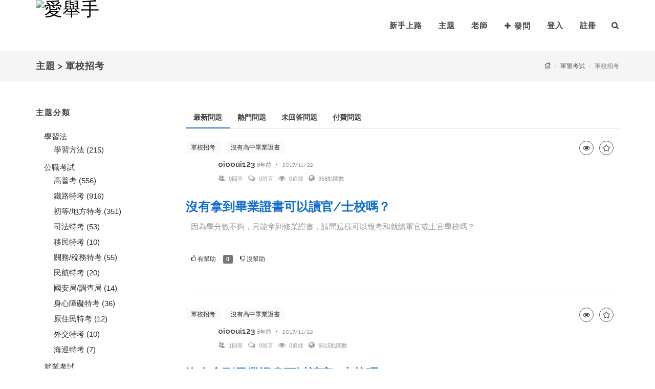

--- FILE ---
content_type: text/html; charset=utf-8
request_url: https://www.i-qahand.com/topic/00063
body_size: 33522
content:

<!DOCTYPE html>
<html lang="zh-tw" prefix="og: http://ogp.me/ns#">
<head>
    <meta http-equiv="Content-Type" content="text/html; charset=utf-8" />
    <meta name="viewport" content="width=device-width, initial-scale=1, maximum-scale=1" />
    <meta name="author" content="愛舉手">
    <meta name="copyright" content="愛舉手">
    <meta name="keywords">
    <meta name="description" content="軍校招考問題討論。在愛舉手除了可以免費獲得群眾智慧的知識外，並引進專家付費服務為考生解決難度更高的問題需求。匯集大量專業知識，提供優質的考試資訊諮詢服務。">
    <meta itemprop="name">
    <meta itemprop="image" content="https://www.i-qahand.com/images/logo1.png">
    <meta itemprop="description" content="軍校招考問題討論。在愛舉手除了可以免費獲得群眾智慧的知識外，並引進專家付費服務為考生解決難度更高的問題需求。匯集大量專業知識，提供優質的考試資訊諮詢服務。">
    <meta property="og:title">
    <meta property="og:url">
    <meta property="og:image" content="https://www.i-qahand.com/images/logo1.png">
    <meta property="og:image:secure_url" content="https://www.i-qahand.com/images/logo1.png" />
    <meta property="og:image:type" content="image/png" />
    <meta property="og:image:width" content="175" />
    <meta property="og:image:height" content="100" />
    <meta property="og:description" content="軍校招考問題討論。在愛舉手除了可以免費獲得群眾智慧的知識外，並引進專家付費服務為考生解決難度更高的問題需求。匯集大量專業知識，提供優質的考試資訊諮詢服務。">

    <title>軍校招考相關問題-愛舉手</title>
    <link rel="shortcut icon" href="/images/qahand_icon.png" type="image/x-icon" />
    <link href="https://fonts.googleapis.com/css?family=Lato:300,400,400italic,600,700|Raleway:300,400,500,600,700|Crete+Round:400italic" rel="stylesheet" type="text/css" />
    <link rel="stylesheet" href="/css/material-design-iconic-font/css/material-design-iconic-font.min.css">
    <link rel="stylesheet" href="/css/bootstrap.css" type="text/css" />
    <link href="/style?v=CZySJpZTR5-UiOpkYE4Af0bI8Nh45_6rekXTvZ7r8xw1" rel="stylesheet"/>

    <link rel="stylesheet" href="/css/dark.css" type="text/css" />
    <link rel="stylesheet" href="/css/font-icons.css" type="text/css" />
    <link rel="stylesheet" href="/css/animate.css" type="text/css" />
    <link rel="stylesheet" href="/css/magnific-popup.css" type="text/css" />
    <link rel="stylesheet" href="/css/responsive.css" type="text/css" />
    <link rel="stylesheet" href="/css/sweetalert.css" type="text/css" />


    <script type="text/javascript" src="/js/jquery.js"></script>
    <script type="text/javascript" src="/js/plugins.js"></script>
    <script type="text/javascript" src="/js/sweetalert.min.js"></script>

    <link href="/Content/myStyle?v=76Aap0IhCBK4GlGcVLKGu3w9mseOPNSy-mV2nkRrq8I1" rel="stylesheet"/>

    <script>
        $(function () {
            if ($('#loginStatus').val() != "logout" && localStorage.getItem('tokenKey') == null) {
                $.ajax({
                    type: 'GET',
                    url: '/member/logout'
                });
            }

            //通知
            $('#notify').html(notify_content());
            $('#top-cart-trigger').click(function () {
                if ($(this).parent().prop('class') == "") {
                    $('.ignore').each(function () {
                        var _this = $(this);
                        if(_this.attr('data-read') == "False"){
                            $.ajax({
                                type: "PUT",
                                url: $('#notify').attr('data-apiurl') + _this.attr('data-id'),
                                headers: { 'Authorization': 'Bearer ' + localStorage.getItem('tokenKey') },
                                success: function (e) {
                                    if (parseInt(e) == 0) {
                                        $('#top-cart-trigger').html('<i class="icon-bell"></i>');
                                    }
                                    else {
                                        $('#top-cart-trigger').html('<i class="icon-bell"></i><span>' + e + '</span>').addClass('shake');
                                    }
                                    _this.attr('data-read', 'True');
                                }
                            });
                        }
                    });
                }
            });

            if ($('#loginStatus').val() == "logout") {
                localStorage.removeItem('tokenKey');
            }
            $('#logout').click(function () {
                localStorage.removeItem('tokenKey');
            });
        })
        var notify_content = function () {
            var str = '';
            if ($('#loginStatus').val() != "logout") {
                $.ajax({
                    type: "GET",
                    url: $('#notify').attr('data-url'),
                    async: false,
                    success: function (e) {
                        var count = $(e).filter('input[type=hidden]').val();
                        if (parseInt(count) == 0) {
                            $('#top-cart-trigger').html('<i class="icon-bell"></i>');
                        }
                        else {
                            $('#top-cart-trigger').html('<i class="icon-bell"></i><span>' + count + '</span>').addClass('shake');
                        }
                        str = e;
                    }
                });
            }
            return str;
        };
    </script>
</head>
<body class="stretched no-transition">
    <div id="wrapper" class="clearfix">
        
        <header id="header" class="transparent-header" data-sticky-class="not-dark">
            <div id="header-wrap">
                <div class="container clearfix">
                    <div id="primary-menu-trigger">
                        <i class="icon-reorder"></i>
                    </div>
                    <div id="logo">
                        <a href="/" class="standard-logo" data-dark-logo="~/images/logo2mini.png">
                            <img src="/images/logo1mini.png" alt="愛舉手">
                        </a>
                        <a href="/" class="retina-logo" data-dark-logo="~/images/logo2.png">
                            <img src="/images/logo1.png" alt="愛舉手">
                        </a>
                    </div>
                    <nav id="primary-menu">
                        <ul>
                            
                            <li><a href="https://www.i-qahand.com/files/service/newGuide/1-1.html" target="_blank">新手上路</a></li>
                            <li class="hidden-sm hidden-xs"><a href="/topic">主題</a></li>
                            <li class="sub-menu hidden-lg hidden-md">
                                <a href="#" class="sf-with-ul">主題</a>
                                
    <ul>
            <li>
                <a href="/topic">全部主題</a>
            </li>
                    <li>
                <a><div>學習法</div></a>
                
<ul>
        <li>
                <a href="/topic/00001">學習方法 (215)</a>
        </li>
</ul>

            </li>
            <li>
                <a><div>公職考試</div></a>
                
<ul>
        <li>
                <a href="/topic/00007">高普考 (556)</a>
        </li>
        <li>
                <a href="/topic/00008">鐵路特考 (916)</a>
        </li>
        <li>
                <a href="/topic/00009">初等/地方特考 (351)</a>
        </li>
        <li>
                <a href="/topic/00010">司法特考 (53)</a>
        </li>
        <li>
                <a href="/topic/00011">移民特考 (10)</a>
        </li>
        <li>
                <a href="/topic/00012">關務/稅務特考 (55)</a>
        </li>
        <li>
                <a href="/topic/00013">民航特考 (20)</a>
        </li>
        <li>
                <a href="/topic/00014">國安局/調查局 (14)</a>
        </li>
        <li>
                <a href="/topic/00015">身心障礙特考 (36)</a>
        </li>
        <li>
                <a href="/topic/00016">原住民特考 (12)</a>
        </li>
        <li>
                <a href="/topic/00056">外交特考 (10)</a>
        </li>
        <li>
                <a href="/topic/00059">海巡特考 (7)</a>
        </li>
</ul>

            </li>
            <li>
                <a><div>就業考試</div></a>
                
<ul>
        <li>
                <a href="/topic/00017">中華郵政 (1440)</a>
        </li>
        <li>
                <a href="/topic/00018">捷運公司 (146)</a>
        </li>
        <li>
                <a href="/topic/00019">銀行考試 (240)</a>
        </li>
        <li>
                <a href="/topic/00020">農漁會 (58)</a>
        </li>
        <li>
                <a href="/topic/00021">國營事業 (213)</a>
        </li>
        <li>
                <a href="/topic/00022">中華電信 (84)</a>
        </li>
        <li>
                <a href="/topic/00023">台電公司 (157)</a>
        </li>
        <li>
                <a href="/topic/00024">臺灣菸酒 (162)</a>
        </li>
        <li>
                <a href="/topic/00025">中油公司 (180)</a>
        </li>
        <li>
                <a href="/topic/00026">自來水公司 (100)</a>
        </li>
        <li>
                <a href="/topic/00027">中鋼/中鋁/中龍鋼/中碳 (67)</a>
        </li>
        <li>
                <a href="/topic/00055">農田水利會 (75)</a>
        </li>
        <li>
                <a href="/topic/00060">漢翔航空 (31)</a>
        </li>
        <li>
                <a href="/topic/00062">臺灣港務公司 (35)</a>
        </li>
        <li>
                <a href="/topic/00066">台糖公司 (27)</a>
        </li>
        <li>
                <a href="/topic/00070">其他 (106)</a>
        </li>
</ul>

            </li>
            <li>
                <a><div>金融證照</div></a>
                
<ul>
        <li>
                <a href="/topic/00036">期貨/證券 (57)</a>
        </li>
        <li>
                <a href="/topic/00037">投信投顧/信託 (13)</a>
        </li>
        <li>
                <a href="/topic/00038">理財規劃 (25)</a>
        </li>
        <li>
                <a href="/topic/00039">內控 (4)</a>
        </li>
        <li>
                <a href="/topic/00040">授信/外匯 (6)</a>
        </li>
        <li>
                <a href="/topic/00041">債券/票券 (1)</a>
        </li>
        <li>
                <a href="/topic/00064">股務人員 (1)</a>
        </li>
</ul>

            </li>
            <li>
                <a><div>專技/技術證照</div></a>
                
<ul>
        <li>
                <a href="/topic/00028">導遊領隊 (45)</a>
        </li>
        <li>
                <a href="/topic/00029">記帳士 (7)</a>
        </li>
        <li>
                <a href="/topic/00030">不動產經紀人 (13)</a>
        </li>
        <li>
                <a href="/topic/00031">地政士 (7)</a>
        </li>
        <li>
                <a href="/topic/00032">消防設備人員 (4)</a>
        </li>
        <li>
                <a href="/topic/00033">報關人員 (5)</a>
        </li>
        <li>
                <a href="/topic/00035">技術士檢定 (35)</a>
        </li>
        <li>
                <a href="/topic/00057">社工師 (5)</a>
        </li>
        <li>
                <a href="/topic/00061">食品技師 (6)</a>
        </li>
        <li>
                <a href="/topic/00067">人身保險業務員 (5)</a>
        </li>
</ul>

            </li>
            <li>
                <a><div>軍警考試</div></a>
                
<ul>
        <li>
                <a href="/topic/00042">一般警察/警察特考 (101)</a>
        </li>
        <li>
                <a href="/topic/00043">警專/警大 (33)</a>
        </li>
        <li>
                <a href="/topic/00044">軍士官/預官 (9)</a>
        </li>
        <li>
                <a href="/topic/00063">軍校招考 (12)</a>
        </li>
</ul>

            </li>
            <li>
                <a><div>升學考試</div></a>
                
<ul>
        <li>
                <a href="/topic/00002">升高中 (11)</a>
        </li>
        <li>
                <a href="/topic/00003">升大學/轉學考 (34)</a>
        </li>
        <li>
                <a href="/topic/00004">升科大四技 (5)</a>
        </li>
        <li>
                <a href="/topic/00005">研究所 (6)</a>
        </li>
</ul>

            </li>
            <li>
                <a><div>國貿類</div></a>
                
<ul>
        <li>
                <a href="/topic/00068">國貿大會考 (3)</a>
        </li>
        <li>
                <a href="/topic/00069">專責報關人員 (0)</a>
        </li>
</ul>

            </li>
            <li>
                <a><div>教育師資</div></a>
                
<ul>
        <li>
                <a href="/topic/00045">公幼教保人員 (8)</a>
        </li>
        <li>
                <a href="/topic/00046">公幼教師甄選 (2)</a>
        </li>
        <li>
                <a href="/topic/00047">教師甄試 (14)</a>
        </li>
</ul>

            </li>
            <li>
                <a><div>語言檢定</div></a>
                
<ul>
        <li>
                <a href="/topic/00048">全民英檢 (5)</a>
        </li>
        <li>
                <a href="/topic/00052">TOEIC多益 (5)</a>
        </li>
</ul>

            </li>
            <li>
                <a><div>資訊平台</div></a>
                
<ul>
        <li>
                <a href="/topic/00071">就業資訊 (8)</a>
        </li>
        <li>
                <a href="/topic/00072">金融議題 (1)</a>
        </li>
</ul>

            </li>
            <li>
                <a><div>鼎文學員專區</div></a>
                
<ul>
        <li>
                <a href="/topic/00076">密集班 (0)</a>
        </li>
        <li>
                <a href="/topic/00077">一般班 (0)</a>
        </li>
</ul>

            </li>
            <li>
                <a><div>其他</div></a>
                
<ul>
        <li>
                <a href="/topic/00054">其他 (3639)</a>
        </li>
</ul>

            </li>
    </ul>

                            </li>
                            <li><a href="/findteacher">老師</a></li>
                            <li>
                                <a href="/Questions/ask"><i class="icon-plus"></i>發問</a>
                            </li>
                                <li><a href="/member/login?ReturnUrl=%2Ftopic%2F00063">登入</a></li>
                                <li><a href="/member/registered">註冊</a></li>
                        </ul>
                        <div id="top-search">
                            <a href="#" id="top-search-trigger"><i class="icon-search3"></i><i class="icon-line-cross"></i></a>
<form action="/search" method="get">                                <input type="text" name="s" class="form-control typeahead" placeholder="今天想找什麼? ...">
                                <input type="submit" value="search" id="searchLayout" class="hide01" />
</form>                        </div>

                    </nav>
                </div>
            </div>
        </header>

        


<script>
    (function (i, s, o, g, r, a, m) {
        i['GoogleAnalyticsObject'] = r; i[r] = i[r] || function () {
            (i[r].q = i[r].q || []).push(arguments)
        }, i[r].l = 1 * new Date(); a = s.createElement(o),
        m = s.getElementsByTagName(o)[0]; a.async = 1; a.src = g; m.parentNode.insertBefore(a, m)
    })(window, document, 'script', '//www.google-analytics.com/analytics.js', 'ga');

    ga('create', 'UA-65623186-2', 'auto');
    ga('require', 'linkid', 'linkid.js');
    ga('require', 'displayfeatures');
    ga('send', 'pageview', '找主題/軍校招考');

</script>

<input type="hidden" id="InitAutoLoad" value="new" />
<section id="page-title" class="page-title-mini">
    <div class="container clearfix">
        <h1>主題 &gt; 軍校招考</h1>

        <ol class="breadcrumb">
            <li><a href="/"><i class="icon-home"></i></a></li>
            <li>軍警考試</li>
            <li class="active">軍校招考</li>
        </ol>
    </div>
</section>

<input type="hidden" id="old"/>
<section id="content">
    <div class="content-wrap nopadding">
        <div class="section notopborder nomargin nopadding ">
            <div class="container nomargin nopadding clearfix">
            </div>
        </div>
        <div class="container topmargin bottommargin clearfix">
            <div class="row clearfix">
                
                <div class="col-md-3 nobottommargin clearfix hidden-sm hidden-xs">
                    <div class="widget widget_links clearfix">
                        <h4>主題分類</h4>
                        
    <ul>
                    <li>
                <a><div>學習法</div></a>
                
<ul>
        <li>
                <a href="/topic/00001">學習方法 (215)</a>
        </li>
</ul>

            </li>
            <li>
                <a><div>公職考試</div></a>
                
<ul>
        <li>
                <a href="/topic/00007">高普考 (556)</a>
        </li>
        <li>
                <a href="/topic/00008">鐵路特考 (916)</a>
        </li>
        <li>
                <a href="/topic/00009">初等/地方特考 (351)</a>
        </li>
        <li>
                <a href="/topic/00010">司法特考 (53)</a>
        </li>
        <li>
                <a href="/topic/00011">移民特考 (10)</a>
        </li>
        <li>
                <a href="/topic/00012">關務/稅務特考 (55)</a>
        </li>
        <li>
                <a href="/topic/00013">民航特考 (20)</a>
        </li>
        <li>
                <a href="/topic/00014">國安局/調查局 (14)</a>
        </li>
        <li>
                <a href="/topic/00015">身心障礙特考 (36)</a>
        </li>
        <li>
                <a href="/topic/00016">原住民特考 (12)</a>
        </li>
        <li>
                <a href="/topic/00056">外交特考 (10)</a>
        </li>
        <li>
                <a href="/topic/00059">海巡特考 (7)</a>
        </li>
</ul>

            </li>
            <li>
                <a><div>就業考試</div></a>
                
<ul>
        <li>
                <a href="/topic/00017">中華郵政 (1440)</a>
        </li>
        <li>
                <a href="/topic/00018">捷運公司 (146)</a>
        </li>
        <li>
                <a href="/topic/00019">銀行考試 (240)</a>
        </li>
        <li>
                <a href="/topic/00020">農漁會 (58)</a>
        </li>
        <li>
                <a href="/topic/00021">國營事業 (213)</a>
        </li>
        <li>
                <a href="/topic/00022">中華電信 (84)</a>
        </li>
        <li>
                <a href="/topic/00023">台電公司 (157)</a>
        </li>
        <li>
                <a href="/topic/00024">臺灣菸酒 (162)</a>
        </li>
        <li>
                <a href="/topic/00025">中油公司 (180)</a>
        </li>
        <li>
                <a href="/topic/00026">自來水公司 (100)</a>
        </li>
        <li>
                <a href="/topic/00027">中鋼/中鋁/中龍鋼/中碳 (67)</a>
        </li>
        <li>
                <a href="/topic/00055">農田水利會 (75)</a>
        </li>
        <li>
                <a href="/topic/00060">漢翔航空 (31)</a>
        </li>
        <li>
                <a href="/topic/00062">臺灣港務公司 (35)</a>
        </li>
        <li>
                <a href="/topic/00066">台糖公司 (27)</a>
        </li>
        <li>
                <a href="/topic/00070">其他 (106)</a>
        </li>
</ul>

            </li>
            <li>
                <a><div>金融證照</div></a>
                
<ul>
        <li>
                <a href="/topic/00036">期貨/證券 (57)</a>
        </li>
        <li>
                <a href="/topic/00037">投信投顧/信託 (13)</a>
        </li>
        <li>
                <a href="/topic/00038">理財規劃 (25)</a>
        </li>
        <li>
                <a href="/topic/00039">內控 (4)</a>
        </li>
        <li>
                <a href="/topic/00040">授信/外匯 (6)</a>
        </li>
        <li>
                <a href="/topic/00041">債券/票券 (1)</a>
        </li>
        <li>
                <a href="/topic/00064">股務人員 (1)</a>
        </li>
</ul>

            </li>
            <li>
                <a><div>專技/技術證照</div></a>
                
<ul>
        <li>
                <a href="/topic/00028">導遊領隊 (45)</a>
        </li>
        <li>
                <a href="/topic/00029">記帳士 (7)</a>
        </li>
        <li>
                <a href="/topic/00030">不動產經紀人 (13)</a>
        </li>
        <li>
                <a href="/topic/00031">地政士 (7)</a>
        </li>
        <li>
                <a href="/topic/00032">消防設備人員 (4)</a>
        </li>
        <li>
                <a href="/topic/00033">報關人員 (5)</a>
        </li>
        <li>
                <a href="/topic/00035">技術士檢定 (35)</a>
        </li>
        <li>
                <a href="/topic/00057">社工師 (5)</a>
        </li>
        <li>
                <a href="/topic/00061">食品技師 (6)</a>
        </li>
        <li>
                <a href="/topic/00067">人身保險業務員 (5)</a>
        </li>
</ul>

            </li>
            <li>
                <a><div>軍警考試</div></a>
                
<ul>
        <li>
                <a href="/topic/00042">一般警察/警察特考 (101)</a>
        </li>
        <li>
                <a href="/topic/00043">警專/警大 (33)</a>
        </li>
        <li>
                <a href="/topic/00044">軍士官/預官 (9)</a>
        </li>
        <li>
                <a href="/topic/00063">軍校招考 (12)</a>
        </li>
</ul>

            </li>
            <li>
                <a><div>升學考試</div></a>
                
<ul>
        <li>
                <a href="/topic/00002">升高中 (11)</a>
        </li>
        <li>
                <a href="/topic/00003">升大學/轉學考 (34)</a>
        </li>
        <li>
                <a href="/topic/00004">升科大四技 (5)</a>
        </li>
        <li>
                <a href="/topic/00005">研究所 (6)</a>
        </li>
</ul>

            </li>
            <li>
                <a><div>國貿類</div></a>
                
<ul>
        <li>
                <a href="/topic/00068">國貿大會考 (3)</a>
        </li>
        <li>
                <a href="/topic/00069">專責報關人員 (0)</a>
        </li>
</ul>

            </li>
            <li>
                <a><div>教育師資</div></a>
                
<ul>
        <li>
                <a href="/topic/00045">公幼教保人員 (8)</a>
        </li>
        <li>
                <a href="/topic/00046">公幼教師甄選 (2)</a>
        </li>
        <li>
                <a href="/topic/00047">教師甄試 (14)</a>
        </li>
</ul>

            </li>
            <li>
                <a><div>語言檢定</div></a>
                
<ul>
        <li>
                <a href="/topic/00048">全民英檢 (5)</a>
        </li>
        <li>
                <a href="/topic/00052">TOEIC多益 (5)</a>
        </li>
</ul>

            </li>
            <li>
                <a><div>資訊平台</div></a>
                
<ul>
        <li>
                <a href="/topic/00071">就業資訊 (8)</a>
        </li>
        <li>
                <a href="/topic/00072">金融議題 (1)</a>
        </li>
</ul>

            </li>
            <li>
                <a><div>鼎文學員專區</div></a>
                
<ul>
        <li>
                <a href="/topic/00076">密集班 (0)</a>
        </li>
        <li>
                <a href="/topic/00077">一般班 (0)</a>
        </li>
</ul>

            </li>
            <li>
                <a><div>其他</div></a>
                
<ul>
        <li>
                <a href="/topic/00054">其他 (3639)</a>
        </li>
</ul>

            </li>
    </ul>
                        
                    </div>
                </div>

                
                <div class="col-md-9 nobottommargin clearfix">
                    <div class="widget clearfix">
                        <div class="tabs tabs-bb nobottommargin clearfix ui-tabs ui-widget ui-widget-content ui-corner-all" id="sidebar-tabs">
                            <ul class="tab-nav clearfix ui-tabs-nav ui-helper-reset ui-helper-clearfix ui-widget-header ui-corner-all" role="tablist">
                                <li class="ui-state-default ui-corner-top ui-tabs-active ui-state-active" role="tab" tabindex="0" aria-controls="tabs-1" aria-labelledby="ui-id-1" aria-selected="true">
                                    <a href="#tabs-1" class="ui-tabs-anchor" role="presentation" tabindex="-1" id="ui-id-1">最新問題</a>
                                </li>
                                <li class="ui-state-default ui-corner-top" role="tab" tabindex="-1" aria-controls="tabs-2" aria-labelledby="ui-id-2" aria-selected="false">
                                    <a href="#tabs-2" class="ui-tabs-anchor" role="presentation" tabindex="-1" id="ui-id-2">熱門問題</a>
                                </li>
                                <li class="ui-state-default ui-corner-top" role="tab" tabindex="-1" aria-controls="tabs-4" aria-labelledby="ui-id-4" aria-selected="false">
                                    <a href="#tabs-4" class="ui-tabs-anchor" role="presentation" tabindex="-1" id="ui-id-4">未回答問題</a>
                                </li>
                                <li class="ui-state-default ui-corner-top" role="tab" tabindex="-1" aria-controls="tabs-3" aria-labelledby="ui-id-3" aria-selected="false">
                                    <a href="#tabs-3" class="ui-tabs-anchor" role="presentation" tabindex="-1" id="ui-id-3">付費問題</a>
                                </li>
                                <li id="EssayTab" class="ui-state-default ui-corner-top" role="tab" tabindex="-1" aria-controls="tabs-6" aria-labelledby="ui-id-6" aria-selected="false">
                                    <a href="#tabs-6" class="ui-tabs-anchor" role="presentation" tabindex="-1" id="ui-id-6">申論學堂</a>
                                </li>
                                <li id="Article" class="ui-state-default ui-corner-top" role="tab" tabindex="-1" aria-controls="tabs-7" aria-labelledby="ui-id-7" aria-selected="false">
                                    <a href="#tabs-7" class="ui-tabs-anchor" role="presentation" tabindex="-1" id="ui-id-7">專欄</a>
                                </li>
                            </ul>

                            <script>
                                $(function () {
                                    $.ajax({
                                        type: 'GET',
                                        url: $('#Q_container').attr('data-url'),
                                        success: function (e) {
                                            $('#Q_container').html(e);
                                        }
                                    });
                                });
                            </script>
                            <div class="tab-container" id="Q_container" data-url="/default/_indexquestions/00063">
                                <div><img src="/images/loading.gif" /></div>
                            </div>

                    </div>
                </div>
            </div>
        </div>
</div>
</section>



        
        <div class="clearfix">
            <div class="col-md-3 nobottommargin hidden-sm hidden-xs clearfix"></div>
            <div class="col-md-9 nobottommargin clearfix">
                <div id="fb-root"></div>
                <script>
                    (function (d, s, id) {
                        var js, fjs = d.getElementsByTagName(s)[0];
                        if (d.getElementById(id)) return;
                        js = d.createElement(s); js.id = id;
                        js.src = "//connect.facebook.net/zh_TW/sdk.js#xfbml=1&version=v2.4";
                        fjs.parentNode.insertBefore(js, fjs);
                    }(document, 'script', 'facebook-jssdk'));</script>
                <div class="fb-page" data-href="https://www.facebook.com/iqahand" data-width="500" data-small-header="true" data-adapt-container-width="false" data-hide-cover="false" data-show-facepile="true" data-show-posts="false"><div class="fb-xfbml-parse-ignore"><blockquote cite="https://www.facebook.com/iqahand"><a href="https://www.facebook.com/iqahand">愛舉手問答平台</a></blockquote></div></div>
            </div>
        </div>

        
        <footer id="footer" class="dark">
            <div class="container">
                <div class="footer-widgets-wrap clearfix " style="padding-top:20px;padding-bottom:10px;">
                    <div class="col-md-3 padding-sm hidden-sm hidden-xs">
                        <div class="widget clearfix">
                            <img src="/images/logo2mini.png" alt="愛舉手" class="footer-logo nopadding nomargin" style="width:120px;">
                        </div>
                    </div>

                    <div class="col-md-2 col-xs-6 ">
                        <div class="widget widget_links clearfix">
                            <ul style="">
                                <li><a href="/eula">服務條款</a></li>
                                <li><a href="/privacy">隱私權政策</a></li>
                            </ul>
                        </div>
                    </div>

                    <div class="col-md-2 col-xs-6">
                        <div class="widget widget_links clearfix">
                            <ul style="">
                                <li><a href="/service">客服中心</a></li>
                                <li><a href="/about">關於我們</a></li>
                            </ul>
                        </div>
                    </div>
                    <div class="col-md-5 col-xs-12 center clearfix">
                        <div class="widget widget_links clearfix">
                            <a href="https://play.google.com/store/apps/details?id=com.iqahand" target="_blank">
                                <img src="/images/googleplay.png" style="width:140px;" alt="google play" />
                            </a>
                            <a href="https://itunes.apple.com/tw/app/ai-ju-shou-kao-shi-wen-da/id1054871191?l=zh&amp;amp;ls=1&amp;amp;mt=8" target="_blank">
                                <img src="/images/appstore.png" style="width:140px;" alt="app store" />
                            </a>
                        </div>
                    </div>
                </div>
            </div>

            <div id="copyrights" style="padding:10px;">
                <div class="container center clearfix">
                    <div class="col-md-12 center">
                        &copy; 2015 愛舉手版權所有
                    </div>
                    <div>
                        <i class="icon-phone"></i> <a href="/service/contact" style="color:#CCC;">聯絡我們</a>
                        <span class="middot">&middot;</span>
                        <i class="icon-envelope"></i> qa@i-qahand.com
                    </div>
                </div>
            </div>
        </footer>

    </div>
    <div id="gotoTop" class="icon-angle-up"></div>
    <script type="text/javascript" src="/js/functions.js"></script>
    

    <script src="/Scripts/typehead.bundle.js"></script>
    <script src="/Scripts/myTypeahead.js"></script>
    <div id="AntiForgeryToken"><input name="__RequestVerificationToken" type="hidden" value="d2jFritI1nu1bfZh7zFV_LQ2gMW1sMiROvjpRrUFfKpW_2Ci4SwX3Fd9_WxGXxkLIwqOEQKBadjHOZWCCyNZCGw1zSkbQVlufHyAkimZxqY1" /></div>
    <input type="hidden" id="loginStatus" value="logout" />
</body>

</html>



--- FILE ---
content_type: text/html; charset=utf-8
request_url: https://www.i-qahand.com/default/_indexquestions/00063
body_size: 58656
content:

<script>
    $(function () {
        $('[data-toggle="tooltip"]').tooltip();

        var p1 = 2, p2 = 2, p3 = 2, p4 = 2;
        var loadFinish = true;
        $('body').on('click', '.MoreItems', function () {
            if (loadFinish) {
                loadFinish = false;
                var _this = $(this);
                $('<img src="/images/loading-more.gif"/>').appendTo(_this);
                var p;
                switch (_this.attr('data-id')) {
                    case 'new':
                        p = p1;
                        break;
                    case 'hot':
                        p = p2;
                        break;
                    case 'pay':
                        p = p3
                        break;
                    case 'noanswer':
                        p = p4
                        break;
                }
                $.ajax({
                    type: 'GET',
                    url: _this.attr('data-url'),
                    data: 'p=' + p,
                    success: function (e) {
                        _this.prev().append(e);
                        _this.find('img').remove();

                        switch (_this.attr('data-id')) {
                            case 'new':
                                p1++;
                                break;
                            case 'hot':
                                p2++;
                                break;
                            case 'pay':
                                p3++;
                                break;
                            case 'noanswer':
                                p4++;
                                break;
                        }
                        loadFinish = true;
                        if (parseInt($(e).filter('#PageCount').val()) < 10) {
                            _this.hide();
                        }
                    }
                });
            }
        });
    });
</script>

<div class="tab-content clearfix ui-tabs-panel ui-widget-content ui-corner-bottom" id="tabs-1" aria-labelledby="ui-id-1" role="tabpanel" aria-expanded="true" aria-hidden="false"
      > 
    <div id="IndexNew">
    <div class="spost clearfix bottommargin-sm NewQ">
        <div class="row clearfix">
            <div class="col-md-12 clearfix">
                <div class="pull-right">
                                        <i class="i-bordered i-circled i-small icon-eye-open TraceQuestion" data-id="2017112200003" data-toggle="tooltip" data-placement="bottom" data-original-title="追蹤此問題"></i>
                    <i class="i-bordered i-circled i-small icon-star AddBookmark" data-id="2017112200003" data-toggle="tooltip" data-placement="bottom" data-original-title="加入書籤"></i>
                </div>
                <ul style="list-style:none;">
                    <li class="fleft marginT01">
                        <a href="/topic/00063" class="btn-sm btn-default button-white">軍校招考</a>
                    </li>

                        <li class="fleft marginT01 marginL01">
                            <a href="/search?s=%E6%B2%92%E6%9C%89%E9%AB%98%E4%B8%AD%E7%95%A2%E6%A5%AD%E8%AD%89%E6%9B%B8" class="btn-sm btn-default button-white">沒有高中畢業證書</a>
                        </li>
                </ul>
            </div>
            <div class="col-md-12 clearfix">
                <div class="entry-image">
                        <a href="/member/public/100000000032018" class="nobg">
                            <img class="img-circle" src="https://www.i-qahand.com/images/face5.jpg" alt="">
                        </a>
                </div>
                <div class="entry-c">
                    <div class="entry-title">
                        <h4>
                                <a href="/member/public/100000000032018">oiooui123</a>
                            <small>8年前</small>
                                <span class="middot">·</span>
                                    <small>2017/11/22</small>
                        </h4>
                        <ul class="entry-meta">
                            <li>
                                <i class="icon-users"></i>
                                <small>0回答</small>
                            </li>
                            <li>
                                <i class="icon-comments-alt"></i>
                                <small>0留言</small>
                            </li>
                            <li>
                                <i class="icon-eye-open"></i>
                                <small>0追蹤</small>
                            </li>
                            <li>
                                <i class="icon-globe"></i>
                                <small>958點閱數</small>
                            </li>
                        </ul>
                    </div>
                </div>

                <div class="topmargin-sm clearfix">
                    <h3 class="nomargin"><a href="/Questions/2017112200003">沒有拿到畢業證書可以讀官/士校嗎？</a></h3>
                    <div style="color:#999; font-size:11pt; margin:10px;">
                        因為學分數不夠，只能拿到修業證書，請問這樣可以報考和就讀軍官或士官學校嗎？
                    </div>
                </div>
                <div class="widget-links topmargin-sm">

                    <a class="btn-sm btn-default  like" data-id="2017112200003" data-url="/api/qlike/" data-like="true" data-islike="False" data-toggle="tooltip" data-placement="bottom" data-original-title=""><i class="i-small icon-thumbs-up"></i> 有幫助</a>
                    <span class="label label-default likegrade">0</span>
                    <a class="btn-sm btn-default   like" data-id="2017112200003" data-url="/api/qlike/" data-like="false" data-islike="False" data-toggle="tooltip" data-placement="bottom" data-original-title=""><i class="i-small icon-thumbs-down"></i> 沒幫助</a>
                    
                </div>
                <div class="leftmargin topmargin-sm widget widget-links">                    
                    

<ul class="nomargin">
</ul>

                </div>
                <script>
                    $(function () {
                        $('body').on('click', '.showMoreMsg', function () {
                            var _this = $(this);
                            $.ajax({
                                type: 'GET',
                                url: _this.attr('data-url'),
                                success: function (e) {
                                    _this.parent().html(e);
                                }
                            });
                        });
                    });
                </script>
            </div>
        </div>
    </div>
    <div class="spost clearfix bottommargin-sm NewQ">
        <div class="row clearfix">
            <div class="col-md-12 clearfix">
                <div class="pull-right">
                                        <i class="i-bordered i-circled i-small icon-eye-open TraceQuestion" data-id="2017112200002" data-toggle="tooltip" data-placement="bottom" data-original-title="追蹤此問題"></i>
                    <i class="i-bordered i-circled i-small icon-star AddBookmark" data-id="2017112200002" data-toggle="tooltip" data-placement="bottom" data-original-title="加入書籤"></i>
                </div>
                <ul style="list-style:none;">
                    <li class="fleft marginT01">
                        <a href="/topic/00063" class="btn-sm btn-default button-white">軍校招考</a>
                    </li>

                        <li class="fleft marginT01 marginL01">
                            <a href="/search?s=%E6%B2%92%E6%9C%89%E9%AB%98%E4%B8%AD%E7%95%A2%E6%A5%AD%E8%AD%89%E6%9B%B8" class="btn-sm btn-default button-white">沒有高中畢業證書</a>
                        </li>
                </ul>
            </div>
            <div class="col-md-12 clearfix">
                <div class="entry-image">
                        <a href="/member/public/100000000032018" class="nobg">
                            <img class="img-circle" src="https://www.i-qahand.com/images/face5.jpg" alt="">
                        </a>
                </div>
                <div class="entry-c">
                    <div class="entry-title">
                        <h4>
                                <a href="/member/public/100000000032018">oiooui123</a>
                            <small>8年前</small>
                                <span class="middot">·</span>
                                    <small>2017/11/22</small>
                        </h4>
                        <ul class="entry-meta">
                            <li>
                                <i class="icon-users"></i>
                                <small>1回答</small>
                            </li>
                            <li>
                                <i class="icon-comments-alt"></i>
                                <small>0留言</small>
                            </li>
                            <li>
                                <i class="icon-eye-open"></i>
                                <small>0追蹤</small>
                            </li>
                            <li>
                                <i class="icon-globe"></i>
                                <small>6015點閱數</small>
                            </li>
                        </ul>
                    </div>
                </div>

                <div class="topmargin-sm clearfix">
                    <h3 class="nomargin"><a href="/Questions/2017112200002">沒有拿到畢業證書可以讀官/士校嗎？</a></h3>
                    <div style="color:#999; font-size:11pt; margin:10px;">
                        以士官二專班來說，條件資格如下:招生對象：一般生－年滿17至24歲未役之男女社會青年。軍職生－30歲以下在營志願役士官服滿士官現役1年者。學歷限制：高中、高職學校畢業或具同等學力資格http://r
                    </div>
                </div>
                <div class="widget-links topmargin-sm">

                    <a class="btn-sm btn-default  like" data-id="2017112200002" data-url="/api/qlike/" data-like="true" data-islike="False" data-toggle="tooltip" data-placement="bottom" data-original-title=""><i class="i-small icon-thumbs-up"></i> 有幫助</a>
                    <span class="label label-default likegrade">0</span>
                    <a class="btn-sm btn-default   like" data-id="2017112200002" data-url="/api/qlike/" data-like="false" data-islike="False" data-toggle="tooltip" data-placement="bottom" data-original-title=""><i class="i-small icon-thumbs-down"></i> 沒幫助</a>
                    
                </div>
                <div class="leftmargin topmargin-sm widget widget-links">                    
                    

<ul class="nomargin">
</ul>

                </div>
                <script>
                    $(function () {
                        $('body').on('click', '.showMoreMsg', function () {
                            var _this = $(this);
                            $.ajax({
                                type: 'GET',
                                url: _this.attr('data-url'),
                                success: function (e) {
                                    _this.parent().html(e);
                                }
                            });
                        });
                    });
                </script>
            </div>
        </div>
    </div>
    <div class="spost clearfix bottommargin-sm NewQ">
        <div class="row clearfix">
            <div class="col-md-12 clearfix">
                <div class="pull-right">
                                        <i class="i-bordered i-circled i-small icon-eye-open TraceQuestion" data-id="2017072600001" data-toggle="tooltip" data-placement="bottom" data-original-title="追蹤此問題"></i>
                    <i class="i-bordered i-circled i-small icon-star AddBookmark" data-id="2017072600001" data-toggle="tooltip" data-placement="bottom" data-original-title="加入書籤"></i>
                </div>
                <ul style="list-style:none;">
                    <li class="fleft marginT01">
                        <a href="/topic/00063" class="btn-sm btn-default button-white">軍校招考</a>
                    </li>

                        <li class="fleft marginT01 marginL01">
                            <a href="/search?s=%E9%AB%98%E8%81%B7%E8%80%83%E8%BB%8D%E6%A0%A1" class="btn-sm btn-default button-white">高職考軍校</a>
                        </li>
                </ul>
            </div>
            <div class="col-md-12 clearfix">
                <div class="entry-image">
                        <a href="/member/public/100000000026171" class="nobg">
                            <img class="img-circle" src="https://lh3.googleusercontent.com/-TqLbmNU0jss/AAAAAAAAAAI/AAAAAAAAAFw/408h7RntwP8/photo.jpg?sz=100" alt="">
                        </a>
                </div>
                <div class="entry-c">
                    <div class="entry-title">
                        <h4>
                                <a href="/member/public/100000000026171">皮皮</a>
                            <small>9年前</small>
                                <span class="middot">·</span>
                                    <small>2017/07/26</small>
                        </h4>
                        <ul class="entry-meta">
                            <li>
                                <i class="icon-users"></i>
                                <small>1回答</small>
                            </li>
                            <li>
                                <i class="icon-comments-alt"></i>
                                <small>0留言</small>
                            </li>
                            <li>
                                <i class="icon-eye-open"></i>
                                <small>0追蹤</small>
                            </li>
                            <li>
                                <i class="icon-globe"></i>
                                <small>1614點閱數</small>
                            </li>
                        </ul>
                    </div>
                </div>

                <div class="topmargin-sm clearfix">
                    <h3 class="nomargin"><a href="/Questions/2017072600001">高職生如何考軍校？</a></h3>
                    <div style="color:#999; font-size:11pt; margin:10px;">
                        這邊有各種類型的軍校可以都點看看看妳對哪一種比較有興趣，或是比較適合還有時間可以慢慢想 @@http://rdrc.mnd.gov.tw/rdrc/recruit/RecList.aspx
                    </div>
                </div>
                <div class="widget-links topmargin-sm">

                    <a class="btn-sm btn-default  like" data-id="2017072600001" data-url="/api/qlike/" data-like="true" data-islike="False" data-toggle="tooltip" data-placement="bottom" data-original-title=""><i class="i-small icon-thumbs-up"></i> 有幫助</a>
                    <span class="label label-default likegrade">-1</span>
                    <a class="btn-sm btn-default   like" data-id="2017072600001" data-url="/api/qlike/" data-like="false" data-islike="False" data-toggle="tooltip" data-placement="bottom" data-original-title=""><i class="i-small icon-thumbs-down"></i> 沒幫助</a>
                    
                </div>
                <div class="leftmargin topmargin-sm widget widget-links">                    
                    

<ul class="nomargin">
</ul>

                </div>
                <script>
                    $(function () {
                        $('body').on('click', '.showMoreMsg', function () {
                            var _this = $(this);
                            $.ajax({
                                type: 'GET',
                                url: _this.attr('data-url'),
                                success: function (e) {
                                    _this.parent().html(e);
                                }
                            });
                        });
                    });
                </script>
            </div>
        </div>
    </div>
    <div class="spost clearfix bottommargin-sm NewQ">
        <div class="row clearfix">
            <div class="col-md-12 clearfix">
                <div class="pull-right">
                                        <i class="i-bordered i-circled i-small icon-eye-open TraceQuestion" data-id="2016083000001" data-toggle="tooltip" data-placement="bottom" data-original-title="追蹤此問題"></i>
                    <i class="i-bordered i-circled i-small icon-star AddBookmark" data-id="2016083000001" data-toggle="tooltip" data-placement="bottom" data-original-title="加入書籤"></i>
                </div>
                <ul style="list-style:none;">
                    <li class="fleft marginT01">
                        <a href="/topic/00063" class="btn-sm btn-default button-white">軍校招考</a>
                    </li>

                        <li class="fleft marginT01 marginL01">
                            <a href="/search?s=%E5%9C%8B%E9%98%B2%E5%A4%A7%E5%AD%B8" class="btn-sm btn-default button-white">國防大學</a>
                        </li>
                </ul>
            </div>
            <div class="col-md-12 clearfix">
                <div class="entry-image">
                        <img class="img-circle" src="/images/face5.jpg" />
                </div>
                <div class="entry-c">
                    <div class="entry-title">
                        <h4>
                                <a href="#">匿名</a>
                            <small>10年前</small>
                                <span class="middot">·</span>
                                    <small>2016/08/30</small>
                        </h4>
                        <ul class="entry-meta">
                            <li>
                                <i class="icon-users"></i>
                                <small>1回答</small>
                            </li>
                            <li>
                                <i class="icon-comments-alt"></i>
                                <small>0留言</small>
                            </li>
                            <li>
                                <i class="icon-eye-open"></i>
                                <small>0追蹤</small>
                            </li>
                            <li>
                                <i class="icon-globe"></i>
                                <small>2003點閱數</small>
                            </li>
                        </ul>
                    </div>
                </div>

                <div class="topmargin-sm clearfix">
                    <h3 class="nomargin"><a href="/Questions/2016083000001">請問一下軍校有是只有國防大學嗎？</a></h3>
                    <div style="color:#999; font-size:11pt; margin:10px;">
                        路過, 幫忙回.....網路上看到的, 蠻詳細的, 參考著吧~~高中階段的軍校只有中正預校不收女生你要讀軍校念到高三去考學測或統測報軍校吧你如果想讀三軍官校、國防醫學院、國防大學(管理學院、理工學院
                    </div>
                </div>
                <div class="widget-links topmargin-sm">

                    <a class="btn-sm btn-default  like" data-id="2016083000001" data-url="/api/qlike/" data-like="true" data-islike="False" data-toggle="tooltip" data-placement="bottom" data-original-title=""><i class="i-small icon-thumbs-up"></i> 有幫助</a>
                    <span class="label label-default likegrade">0</span>
                    <a class="btn-sm btn-default   like" data-id="2016083000001" data-url="/api/qlike/" data-like="false" data-islike="False" data-toggle="tooltip" data-placement="bottom" data-original-title=""><i class="i-small icon-thumbs-down"></i> 沒幫助</a>
                    
                </div>
                <div class="leftmargin topmargin-sm widget widget-links">                    
                    

<ul class="nomargin">
</ul>

                </div>
                <script>
                    $(function () {
                        $('body').on('click', '.showMoreMsg', function () {
                            var _this = $(this);
                            $.ajax({
                                type: 'GET',
                                url: _this.attr('data-url'),
                                success: function (e) {
                                    _this.parent().html(e);
                                }
                            });
                        });
                    });
                </script>
            </div>
        </div>
    </div>
    <div class="spost clearfix bottommargin-sm NewQ">
        <div class="row clearfix">
            <div class="col-md-12 clearfix">
                <div class="pull-right">
                                        <i class="i-bordered i-circled i-small icon-eye-open TraceQuestion" data-id="2016062800007" data-toggle="tooltip" data-placement="bottom" data-original-title="追蹤此問題"></i>
                    <i class="i-bordered i-circled i-small icon-star AddBookmark" data-id="2016062800007" data-toggle="tooltip" data-placement="bottom" data-original-title="加入書籤"></i>
                </div>
                <ul style="list-style:none;">
                    <li class="fleft marginT01">
                        <a href="/topic/00063" class="btn-sm btn-default button-white">軍校招考</a>
                    </li>

                        <li class="fleft marginT01 marginL01">
                            <a href="/search?s=%E8%BB%8D%E6%A0%A1" class="btn-sm btn-default button-white">軍校</a>
                        </li>
                </ul>
            </div>
            <div class="col-md-12 clearfix">
                <div class="entry-image">
                        <a href="/member/public/100000000007845" class="nobg">
                            <img class="img-circle" src="https://graph.facebook.com/239039653148074/picture?width=100&amp;height=100" alt="">
                        </a>
                </div>
                <div class="entry-c">
                    <div class="entry-title">
                        <h4>
                                <a href="/member/public/100000000007845">林安</a>
                            <small>10年前</small>
                                <span class="middot">·</span>
                                    <small>2016/06/28</small>
                        </h4>
                        <ul class="entry-meta">
                            <li>
                                <i class="icon-users"></i>
                                <small>1回答</small>
                            </li>
                            <li>
                                <i class="icon-comments-alt"></i>
                                <small>0留言</small>
                            </li>
                            <li>
                                <i class="icon-eye-open"></i>
                                <small>0追蹤</small>
                            </li>
                            <li>
                                <i class="icon-globe"></i>
                                <small>1125點閱數</small>
                            </li>
                        </ul>
                    </div>
                </div>

                <div class="topmargin-sm clearfix">
                    <h3 class="nomargin"><a href="/Questions/2016062800007">請問軍校有分嗎？
</a></h3>
                    <div style="color:#999; font-size:11pt; margin:10px;">
                        這位解釋的很清楚，可以參考囉~https://www.i-qahand.com/Questions/2016061700001
                    </div>
                </div>
                <div class="widget-links topmargin-sm">

                    <a class="btn-sm btn-default  like" data-id="2016062800007" data-url="/api/qlike/" data-like="true" data-islike="False" data-toggle="tooltip" data-placement="bottom" data-original-title=""><i class="i-small icon-thumbs-up"></i> 有幫助</a>
                    <span class="label label-default likegrade">0</span>
                    <a class="btn-sm btn-default   like" data-id="2016062800007" data-url="/api/qlike/" data-like="false" data-islike="False" data-toggle="tooltip" data-placement="bottom" data-original-title=""><i class="i-small icon-thumbs-down"></i> 沒幫助</a>
                    
                </div>
                <div class="leftmargin topmargin-sm widget widget-links">                    
                    

<ul class="nomargin">
</ul>

                </div>
                <script>
                    $(function () {
                        $('body').on('click', '.showMoreMsg', function () {
                            var _this = $(this);
                            $.ajax({
                                type: 'GET',
                                url: _this.attr('data-url'),
                                success: function (e) {
                                    _this.parent().html(e);
                                }
                            });
                        });
                    });
                </script>
            </div>
        </div>
    </div>
    <div class="spost clearfix bottommargin-sm NewQ">
        <div class="row clearfix">
            <div class="col-md-12 clearfix">
                <div class="pull-right">
                        <i class="i-rounded i-small icon-diamond" data-toggle="tooltip" data-placement="bottom" data-original-title="最佳解" style="background-color:#1fcbcd;"></i>
                                        <i class="i-bordered i-circled i-small icon-eye-open TraceQuestion" data-id="2016061700001" data-toggle="tooltip" data-placement="bottom" data-original-title="追蹤此問題"></i>
                    <i class="i-bordered i-circled i-small icon-star AddBookmark" data-id="2016061700001" data-toggle="tooltip" data-placement="bottom" data-original-title="加入書籤"></i>
                </div>
                <ul style="list-style:none;">
                    <li class="fleft marginT01">
                        <a href="/topic/00063" class="btn-sm btn-default button-white">軍校招考</a>
                    </li>

                        <li class="fleft marginT01 marginL01">
                            <a href="/search?s=%E8%BB%8D%E6%A0%A1%E8%80%83%E8%A9%A6" class="btn-sm btn-default button-white">軍校考試</a>
                        </li>
                </ul>
            </div>
            <div class="col-md-12 clearfix">
                <div class="entry-image">
                        <img class="img-circle" src="/images/face5.jpg" />
                </div>
                <div class="entry-c">
                    <div class="entry-title">
                        <h4>
                                <a href="#">匿名</a>
                            <small>10年前</small>
                                <span class="middot">·</span>
                                    <small>2016/06/17</small>
                        </h4>
                        <ul class="entry-meta">
                            <li>
                                <i class="icon-users"></i>
                                <small>1回答</small>
                            </li>
                            <li>
                                <i class="icon-comments-alt"></i>
                                <small>0留言</small>
                            </li>
                            <li>
                                <i class="icon-eye-open"></i>
                                <small>0追蹤</small>
                            </li>
                            <li>
                                <i class="icon-globe"></i>
                                <small>3418點閱數</small>
                            </li>
                        </ul>
                    </div>
                </div>

                <div class="topmargin-sm clearfix">
                    <h3 class="nomargin"><a href="/Questions/2016061700001">目前高二要升高三了，女生考軍校要準備什麼，考試都在考什麼題目</a></h3>
                    <div style="color:#999; font-size:11pt; margin:10px;">
                        有機會，現在可以開始準備參加106年度的軍事學校招考。一、高中(職)應屆畢業生可同時參加「學校推薦」及「個人申請」入學途徑：１、「學校推薦」：公立或已立案之私立高中(職)應屆畢業生(不含中正國防幹部
                    </div>
                </div>
                <div class="widget-links topmargin-sm">

                    <a class="btn-sm btn-default  like" data-id="2016061700001" data-url="/api/qlike/" data-like="true" data-islike="False" data-toggle="tooltip" data-placement="bottom" data-original-title=""><i class="i-small icon-thumbs-up"></i> 有幫助</a>
                    <span class="label label-default likegrade">0</span>
                    <a class="btn-sm btn-default   like" data-id="2016061700001" data-url="/api/qlike/" data-like="false" data-islike="False" data-toggle="tooltip" data-placement="bottom" data-original-title=""><i class="i-small icon-thumbs-down"></i> 沒幫助</a>
                    
                </div>
                <div class="leftmargin topmargin-sm widget widget-links">                    
                    

<ul class="nomargin">
</ul>

                </div>
                <script>
                    $(function () {
                        $('body').on('click', '.showMoreMsg', function () {
                            var _this = $(this);
                            $.ajax({
                                type: 'GET',
                                url: _this.attr('data-url'),
                                success: function (e) {
                                    _this.parent().html(e);
                                }
                            });
                        });
                    });
                </script>
            </div>
        </div>
    </div>
    <div class="spost clearfix bottommargin-sm NewQ">
        <div class="row clearfix">
            <div class="col-md-12 clearfix">
                <div class="pull-right">
                        <i class="i-rounded i-small icon-diamond" data-toggle="tooltip" data-placement="bottom" data-original-title="最佳解" style="background-color:#1fcbcd;"></i>
                                        <i class="i-bordered i-circled i-small icon-eye-open TraceQuestion" data-id="2016052400001" data-toggle="tooltip" data-placement="bottom" data-original-title="追蹤此問題"></i>
                    <i class="i-bordered i-circled i-small icon-star AddBookmark" data-id="2016052400001" data-toggle="tooltip" data-placement="bottom" data-original-title="加入書籤"></i>
                </div>
                <ul style="list-style:none;">
                    <li class="fleft marginT01">
                        <a href="/topic/00063" class="btn-sm btn-default button-white">軍校招考</a>
                    </li>

                        <li class="fleft marginT01 marginL01">
                            <a href="/search?s=%E8%BB%8D%E6%A0%A1" class="btn-sm btn-default button-white">軍校</a>
                        </li>
                </ul>
            </div>
            <div class="col-md-12 clearfix">
                <div class="entry-image">
                        <img class="img-circle" src="/images/face5.jpg" />
                </div>
                <div class="entry-c">
                    <div class="entry-title">
                        <h4>
                                <a href="#">匿名</a>
                            <small>10年前</small>
                                <span class="middot">·</span>
                                    <small>2016/05/24</small>
                        </h4>
                        <ul class="entry-meta">
                            <li>
                                <i class="icon-users"></i>
                                <small>1回答</small>
                            </li>
                            <li>
                                <i class="icon-comments-alt"></i>
                                <small>0留言</small>
                            </li>
                            <li>
                                <i class="icon-eye-open"></i>
                                <small>0追蹤</small>
                            </li>
                            <li>
                                <i class="icon-globe"></i>
                                <small>1316點閱數</small>
                            </li>
                        </ul>
                    </div>
                </div>

                <div class="topmargin-sm clearfix">
                    <h3 class="nomargin"><a href="/Questions/2016052400001">現在是大學生,女生要報考軍校要怎麼準備?</a></h3>
                    <div style="color:#999; font-size:11pt; margin:10px;">
                        未來也是要朝著軍旅方向發展嗎? 查了一下有下列資訊大學儲備軍官訓練團甄選就讀國內公立或教育部立案之私立大學（學院）修業期限為四年之各學系二年級、修業期限為五年之各學系三年級或修業期限為六年之各學系四
                    </div>
                </div>
                <div class="widget-links topmargin-sm">

                    <a class="btn-sm btn-default  like" data-id="2016052400001" data-url="/api/qlike/" data-like="true" data-islike="False" data-toggle="tooltip" data-placement="bottom" data-original-title=""><i class="i-small icon-thumbs-up"></i> 有幫助</a>
                    <span class="label label-default likegrade">0</span>
                    <a class="btn-sm btn-default   like" data-id="2016052400001" data-url="/api/qlike/" data-like="false" data-islike="False" data-toggle="tooltip" data-placement="bottom" data-original-title=""><i class="i-small icon-thumbs-down"></i> 沒幫助</a>
                    
                </div>
                <div class="leftmargin topmargin-sm widget widget-links">                    
                    

<ul class="nomargin">
</ul>

                </div>
                <script>
                    $(function () {
                        $('body').on('click', '.showMoreMsg', function () {
                            var _this = $(this);
                            $.ajax({
                                type: 'GET',
                                url: _this.attr('data-url'),
                                success: function (e) {
                                    _this.parent().html(e);
                                }
                            });
                        });
                    });
                </script>
            </div>
        </div>
    </div>
    <div class="spost clearfix bottommargin-sm NewQ">
        <div class="row clearfix">
            <div class="col-md-12 clearfix">
                <div class="pull-right">
                        <i class="i-rounded i-small icon-diamond" data-toggle="tooltip" data-placement="bottom" data-original-title="最佳解" style="background-color:#1fcbcd;"></i>
                                        <i class="i-bordered i-circled i-small icon-eye-open TraceQuestion" data-id="2016042800001" data-toggle="tooltip" data-placement="bottom" data-original-title="追蹤此問題"></i>
                    <i class="i-bordered i-circled i-small icon-star AddBookmark" data-id="2016042800001" data-toggle="tooltip" data-placement="bottom" data-original-title="加入書籤"></i>
                </div>
                <ul style="list-style:none;">
                    <li class="fleft marginT01">
                        <a href="/topic/00063" class="btn-sm btn-default button-white">軍校招考</a>
                    </li>

                        <li class="fleft marginT01 marginL01">
                            <a href="/search?s=%E9%99%B8%E8%BB%8D%E5%AE%98%E6%A0%A1" class="btn-sm btn-default button-white">陸軍官校</a>
                        </li>
                </ul>
            </div>
            <div class="col-md-12 clearfix">
                <div class="entry-image">
                        <img class="img-circle" src="/images/face5.jpg" />
                </div>
                <div class="entry-c">
                    <div class="entry-title">
                        <h4>
                                <a href="#">匿名</a>
                            <small>10年前</small>
                                <span class="middot">·</span>
                                    <small>2016/04/28</small>
                        </h4>
                        <ul class="entry-meta">
                            <li>
                                <i class="icon-users"></i>
                                <small>1回答</small>
                            </li>
                            <li>
                                <i class="icon-comments-alt"></i>
                                <small>0留言</small>
                            </li>
                            <li>
                                <i class="icon-eye-open"></i>
                                <small>0追蹤</small>
                            </li>
                            <li>
                                <i class="icon-globe"></i>
                                <small>3990點閱數</small>
                            </li>
                        </ul>
                    </div>
                </div>

                <div class="topmargin-sm clearfix">
                    <h3 class="nomargin"><a href="/Questions/2016042800001">請問現在我高職二年級如果要考陸軍官校要提早準備什麼？ </a></h3>
                    <div style="color:#999; font-size:11pt; margin:10px;">
                        軍事學校每年約在3月報名，4-5月招考。陸軍軍官學校105年招生系組別理工組：軍費生 男210人 女30人社會組：軍費生 男32 人   女3人高職生入學可採「學校推薦」與「個人申請」二種方式：(一
                    </div>
                </div>
                <div class="widget-links topmargin-sm">

                    <a class="btn-sm btn-default  like" data-id="2016042800001" data-url="/api/qlike/" data-like="true" data-islike="False" data-toggle="tooltip" data-placement="bottom" data-original-title=""><i class="i-small icon-thumbs-up"></i> 有幫助</a>
                    <span class="label label-default likegrade">1</span>
                    <a class="btn-sm btn-default   like" data-id="2016042800001" data-url="/api/qlike/" data-like="false" data-islike="False" data-toggle="tooltip" data-placement="bottom" data-original-title=""><i class="i-small icon-thumbs-down"></i> 沒幫助</a>
                    
                </div>
                <div class="leftmargin topmargin-sm widget widget-links">                    
                    

<ul class="nomargin">
</ul>

                </div>
                <script>
                    $(function () {
                        $('body').on('click', '.showMoreMsg', function () {
                            var _this = $(this);
                            $.ajax({
                                type: 'GET',
                                url: _this.attr('data-url'),
                                success: function (e) {
                                    _this.parent().html(e);
                                }
                            });
                        });
                    });
                </script>
            </div>
        </div>
    </div>
    <div class="spost clearfix bottommargin-sm NewQ">
        <div class="row clearfix">
            <div class="col-md-12 clearfix">
                <div class="pull-right">
                        <i class="i-rounded i-small icon-diamond" data-toggle="tooltip" data-placement="bottom" data-original-title="最佳解" style="background-color:#1fcbcd;"></i>
                                        <i class="i-bordered i-circled i-small icon-eye-open TraceQuestion" data-id="2016030400005" data-toggle="tooltip" data-placement="bottom" data-original-title="追蹤此問題"></i>
                    <i class="i-bordered i-circled i-small icon-star AddBookmark" data-id="2016030400005" data-toggle="tooltip" data-placement="bottom" data-original-title="加入書籤"></i>
                </div>
                <ul style="list-style:none;">
                    <li class="fleft marginT01">
                        <a href="/topic/00063" class="btn-sm btn-default button-white">軍校招考</a>
                    </li>

                        <li class="fleft marginT01 marginL01">
                            <a href="/search?s=%E5%BF%97%E9%A1%98%E5%BD%B9%E8%BB%8D%E5%A3%AB%E5%AE%98" class="btn-sm btn-default button-white">志願役軍士官</a>
                        </li>
                </ul>
            </div>
            <div class="col-md-12 clearfix">
                <div class="entry-image">
                        <a href="/member/public/100000000000126" class="nobg">
                            <img class="img-circle" src="https://www.i-qahand.com/files/bighead/100000000000126.jpg?s=1837" alt="">
                        </a>
                </div>
                <div class="entry-c">
                    <div class="entry-title">
                        <h4>
                                <a href="/member/public/100000000000126">TonyLi</a>
                            <small>10年前</small>
                                <span class="middot">·</span>
                                    <small>2016/03/04</small>
                        </h4>
                        <ul class="entry-meta">
                            <li>
                                <i class="icon-users"></i>
                                <small>1回答</small>
                            </li>
                            <li>
                                <i class="icon-comments-alt"></i>
                                <small>0留言</small>
                            </li>
                            <li>
                                <i class="icon-eye-open"></i>
                                <small>0追蹤</small>
                            </li>
                            <li>
                                <i class="icon-globe"></i>
                                <small>3150點閱數</small>
                            </li>
                        </ul>
                    </div>
                </div>

                <div class="topmargin-sm clearfix">
                    <h3 class="nomargin"><a href="/Questions/2016030400005">志願役的智力測驗會很難嗎？</a></h3>
                    <div style="color:#999; font-size:11pt; margin:10px;">
                        我覺得智力測驗的準備方法最快就是做題庫，坊間有不少題庫參考書籍可以參考，只要做個幾次大概可以掌握出題的方向，多做練習，別無他法。
                    </div>
                </div>
                <div class="widget-links topmargin-sm">

                    <a class="btn-sm btn-default  like" data-id="2016030400005" data-url="/api/qlike/" data-like="true" data-islike="False" data-toggle="tooltip" data-placement="bottom" data-original-title=""><i class="i-small icon-thumbs-up"></i> 有幫助</a>
                    <span class="label label-default likegrade">0</span>
                    <a class="btn-sm btn-default   like" data-id="2016030400005" data-url="/api/qlike/" data-like="false" data-islike="False" data-toggle="tooltip" data-placement="bottom" data-original-title=""><i class="i-small icon-thumbs-down"></i> 沒幫助</a>
                    
                </div>
                <div class="leftmargin topmargin-sm widget widget-links">                    
                    

<ul class="nomargin">
</ul>

                </div>
                <script>
                    $(function () {
                        $('body').on('click', '.showMoreMsg', function () {
                            var _this = $(this);
                            $.ajax({
                                type: 'GET',
                                url: _this.attr('data-url'),
                                success: function (e) {
                                    _this.parent().html(e);
                                }
                            });
                        });
                    });
                </script>
            </div>
        </div>
    </div>
    <div class="spost clearfix bottommargin-sm NewQ">
        <div class="row clearfix">
            <div class="col-md-12 clearfix">
                <div class="pull-right">
                                        <i class="i-bordered i-circled i-small icon-eye-open TraceQuestion" data-id="2016021500002" data-toggle="tooltip" data-placement="bottom" data-original-title="追蹤此問題"></i>
                    <i class="i-bordered i-circled i-small icon-star AddBookmark" data-id="2016021500002" data-toggle="tooltip" data-placement="bottom" data-original-title="加入書籤"></i>
                </div>
                <ul style="list-style:none;">
                    <li class="fleft marginT01">
                        <a href="/topic/00063" class="btn-sm btn-default button-white">軍校招考</a>
                    </li>

                        <li class="fleft marginT01 marginL01">
                            <a href="/search?s=%E8%BD%89%E5%AD%B8%E8%BB%8D%E6%A0%A1" class="btn-sm btn-default button-white">轉學軍校</a>
                        </li>
                </ul>
            </div>
            <div class="col-md-12 clearfix">
                <div class="entry-image">
                        <img class="img-circle" src="/images/face5.jpg" />
                </div>
                <div class="entry-c">
                    <div class="entry-title">
                        <h4>
                                <a href="#">匿名</a>
                            <small>10年前</small>
                                <span class="middot">·</span>
                                    <small>2016/02/15</small>
                        </h4>
                        <ul class="entry-meta">
                            <li>
                                <i class="icon-users"></i>
                                <small>2回答</small>
                            </li>
                            <li>
                                <i class="icon-comments-alt"></i>
                                <small>0留言</small>
                            </li>
                            <li>
                                <i class="icon-eye-open"></i>
                                <small>0追蹤</small>
                            </li>
                            <li>
                                <i class="icon-globe"></i>
                                <small>5342點閱數</small>
                            </li>
                        </ul>
                    </div>
                </div>

                <div class="topmargin-sm clearfix">
                    <h3 class="nomargin"><a href="/Questions/2016021500002">可以轉學考進軍校嗎？</a></h3>
                    <div style="color:#999; font-size:11pt; margin:10px;">
                        軍校沒有插班轉學考要讀軍校要考學測或統測，如果想讀三軍官校、國防醫學院、國防大學(管理學院、理工學院、政治作戰學院)就得去考學測!
                    </div>
                </div>
                <div class="widget-links topmargin-sm">

                    <a class="btn-sm btn-default  like" data-id="2016021500002" data-url="/api/qlike/" data-like="true" data-islike="False" data-toggle="tooltip" data-placement="bottom" data-original-title=""><i class="i-small icon-thumbs-up"></i> 有幫助</a>
                    <span class="label label-default likegrade">0</span>
                    <a class="btn-sm btn-default   like" data-id="2016021500002" data-url="/api/qlike/" data-like="false" data-islike="False" data-toggle="tooltip" data-placement="bottom" data-original-title=""><i class="i-small icon-thumbs-down"></i> 沒幫助</a>
                    
                </div>
                <div class="leftmargin topmargin-sm widget widget-links">                    
                    

<ul class="nomargin">
</ul>

                </div>
                <script>
                    $(function () {
                        $('body').on('click', '.showMoreMsg', function () {
                            var _this = $(this);
                            $.ajax({
                                type: 'GET',
                                url: _this.attr('data-url'),
                                success: function (e) {
                                    _this.parent().html(e);
                                }
                            });
                        });
                    });
                </script>
            </div>
        </div>
    </div>

<input type="hidden" id="PageCount" value="10" />

<script>
    $(function () {
        $('[data-toggle="tooltip"]').tooltip();
    });
</script></div>
    <div class="btn btn-danger MoreItems" data-url="/default/_new/00063" data-id="new" id="MoreItems1">更多問題</div>
</div>


<div class="tab-content clearfix ui-tabs-panel ui-widget-content ui-corner-bottom" id="tabs-2" aria-labelledby="ui-id-2" role="tabpanel" aria-expanded="false" aria-hidden="true" style="display: none;">
    <div id="IndexHot">


<input type="hidden" id="PageCount" value="0" />

<script>
    $(function () {
        $('[data-toggle="tooltip"]').tooltip();
    });
</script></div>
    <div class="btn btn-danger MoreItems" data-url="/default/_hot/00063" data-id="hot" id="MoreItems2">更多問題</div>    
</div>


<div class="tab-content clearfix ui-tabs-panel ui-widget-content ui-corner-bottom" id="tabs-4" aria-labelledby="ui-id-4" role="tabpanel" aria-expanded="false" aria-hidden="true" style="display: none;">
    <div id="IndexNoanswer">

    <div class="spost clearfix bottommargin-sm">
        <div class="row clearfix">
            <div class="col-md-12 clearfix">
                <div class="pull-right">
                    <i class="i-bordered i-circled i-small icon-eye-open TraceQuestion" data-id="2017112200003" data-toggle="tooltip" data-placement="bottom" data-original-title="追蹤此問題"></i>
                    <i class="i-bordered i-circled i-small icon-star AddBookmark" data-id="2017112200003" data-toggle="tooltip" data-placement="bottom" data-original-title="加入書籤"></i>
                </div>
                <ul style="list-style:none;">
                    <li class="fleft marginT01">
                        <a href="/topic/00063" class="btn-sm btn-default button-white">軍校招考</a>
                    </li>

                        <li class="fleft marginT01 marginL01">
                            <a href="/search?s=%E6%B2%92%E6%9C%89%E9%AB%98%E4%B8%AD%E7%95%A2%E6%A5%AD%E8%AD%89%E6%9B%B8" class="btn-sm btn-default button-white">沒有高中畢業證書</a>
                        </li>
                </ul>
            </div>
            <div class="col-md-12 clearfix">
                <div class="entry-image">
                        <a href="/member/public/100000000032018" class="nobg">
                            <img class="img-circle" src="https://www.i-qahand.com/images/face5.jpg" alt="">
                        </a>
                </div>
                <div class="entry-c">
                    <div class="entry-title">
                        <h4>
                                <a href="/member/public/100000000032018">oiooui123</a>
                            <small>8年前</small>
                                <span class="middot">·</span>
                                    <small>2017/11/22</small>
                        </h4>
                        <ul class="entry-meta">
                            <li>
                                <i class="icon-comments-alt"></i>
                                <small>0留言</small>
                            </li>
                            <li>
                                <i class="icon-eye-open"></i>
                                <small>0追蹤</small>
                            </li>
                            <li>
                                <i class="icon-globe"></i>
                                <small>958點閱數</small>
                            </li>
                        </ul>
                    </div>
                </div>

                <div class="topmargin-sm clearfix">
                    <h3 class="nomargin"><a href="/Questions/2017112200003">沒有拿到畢業證書可以讀官/士校嗎？</a></h3>
                    <div style="color:#999; font-size:11pt; margin:10px;">
                        因為學分數不夠，只能拿到修業證書，請問這樣可以報考和就讀軍官或士官學校嗎？
                    </div>
                </div>
                <div class="widget-links topmargin-sm">

                    <a class="btn-sm btn-default  like" data-id="2017112200003" data-url="/api/qlike/" data-like="true" data-islike="False" data-toggle="tooltip" data-placement="bottom" data-original-title=""><i class="i-small icon-thumbs-up"></i> 有幫助</a>
                    <span class="label label-default likegrade">0</span>
                    <a class="btn-sm btn-default   like" data-id="2017112200003" data-url="/api/qlike/" data-like="false" data-islike="False" data-toggle="tooltip" data-placement="bottom" data-original-title=""><i class="i-small icon-thumbs-down"></i> 沒幫助</a>
                    
                </div>
                <div class="leftmargin topmargin-sm widget widget-links">
                    

<ul class="nomargin">
</ul>

                </div>
                <script>
                    $(function () {
                        $('body').on('click', '.showMoreMsg', function () {
                            var _this = $(this);
                            $.ajax({
                                type: 'GET',
                                url: _this.attr('data-url'),
                                success: function (e) {
                                    _this.parent().html(e);
                                }
                            });
                        });
                    });
                </script>
            </div>
        </div>
    </div>

<input type="hidden" id="PageCount" value="1" />

<script>
    $(function () {
        $('[data-toggle="tooltip"]').tooltip();
    });
</script>
</div>
    <div class="btn btn-danger MoreItems" data-url="/default/_unanswered/00063" data-id="noanswer" id="MoreItems4">更多問題</div>
</div>


    <div class="tab-content clearfix ui-tabs-panel ui-widget-content ui-corner-bottom" id="tabs-3" aria-labelledby="ui-id-3" role="tabpanel" aria-expanded="false" aria-hidden="true" style="display: none;">
        <div id="IndexPay">


<input type="hidden" id="PageCount" value="0" />


<script>
    $(function () {
        $('[data-toggle="tooltip"]').tooltip();
    });
</script></div>
        <div class="btn btn-danger MoreItems" data-url="/default/_pay/00063" data-id="pay" id="MoreItems3">更多問題</div>
    </div>
<div class="tab-content clearfix ui-tabs-panel ui-widget-content ui-corner-bottom" id="tabs-6" aria-labelledby="ui-id-6" role="tabpanel" aria-expanded="false" aria-hidden="true" style="display: none;">
    <div class="panel-group">
        <div class="panel panel-default">
        </div>
    </div>
    <input type="hidden" id="EssayCount" value="0"/>
</div>


<div class="tab-content clearfix ui-tabs-panel ui-widget-content ui-corner-bottom" id="tabs-7" aria-labelledby="ui-id-7" role="tabpanel" aria-expanded="false" aria-hidden="true" style="display: none;">
    <div class="panel-group" id="article">
        <div class="panel panel-default">
        </div>
    </div>
    <input type="hidden" id="ArticleCount" value="0" />
</div>     


<script src="/bundles/trace?v=fhTY7VigU1Q2inArR8jTaYAb9BQpxboSRCrMj8p1-Zo1"></script>

<script src="/bundles/traceExam?v=hx8YHXU9IfT1JlH0wd4UamiKC5rzPYnistiqPhyBoo41"></script>

<script>
    bookmark();
    trace();
    like();
    $(function () {
        if ($('#EssayCount').val() == "0") {
            $('#EssayTab').hide();//topic 申論學堂tab是否顯示
        }
        if ($('#ArticleCount').val() == "0") {
            $('#Article').hide();//topic 專欄tab是否顯示
        }
    });
</script>




--- FILE ---
content_type: text/javascript; charset=utf-8
request_url: https://www.i-qahand.com/bundles/traceExam?v=hx8YHXU9IfT1JlH0wd4UamiKC5rzPYnistiqPhyBoo41&_=1769083600938
body_size: 1423
content:
$(function(){$("body").on("click",".TraceQuestionExam",function(){var n=$(this),t=n.attr("data-status"),i=n.attr("data-id"),r=t=="t"?"/api/qatrace/examcancel":"/api/qatrace/exam";$.ajax({type:"post",url:r,data:"Q_id="+i,headers:{Authorization:"Bearer "+localStorage.getItem("tokenKey")},success:function(){t=="t"?n.attr("data-action")=="remove"?n.parents(".outer_box").remove():(n.attr("data-original-title","追蹤此問題"),n.addClass("i-bordered").removeClass("bgColorGreen"),n.attr("data-status","f")):(n.attr("data-original-title","取消追蹤"),n.removeClass("i-bordered").addClass("bgColorGreen"),n.attr("data-status","t"))},error:function(n){n.status==401?alert("請登入會員!!!"):alert("錯誤!!!")}})});$("body").on("click",".AddBookmarkExam",function(){var n=$(this),t=n.attr("data-status"),i=n.attr("data-id"),r=t=="t"?"/api/bookmark/examcancel":"/api/bookmark/exam";$.ajax({type:"post",url:r,data:"Q_id="+i,headers:{Authorization:"Bearer "+localStorage.getItem("tokenKey")},success:function(){t=="t"?n.attr("data-action")=="remove"?n.parents(".outer_box").remove():(n.attr("data-original-title","加入書籤"),n.addClass("i-bordered").removeClass("bgColorOrange"),n.attr("data-status","f")):(n.attr("data-original-title","取消書籤"),n.removeClass("i-bordered").addClass("bgColorOrange"),n.attr("data-status","t"))},error:function(n){n.status==401?alert("請登入會員!!!"):alert("錯誤!!!")}})})})

--- FILE ---
content_type: text/javascript; charset=utf-8
request_url: https://www.i-qahand.com/bundles/trace?v=fhTY7VigU1Q2inArR8jTaYAb9BQpxboSRCrMj8p1-Zo1&_=1769083600937
body_size: 5888
content:
var trace=function(){$("body").on("click",".TraceQuestion",function(){var n=$(this),t=n.attr("data-original-title")=="追蹤此問題"?!0:!1,i=t?"POST":"DELETE";$.ajax({type:i,url:"/api/qatrace/"+n.attr("data-id"),data:"q_id="+$(this).attr("data-id"),headers:{Authorization:"Bearer "+localStorage.getItem("tokenKey")},success:function(i){i===!0&&(n.attr("data-original-title",t?"取消追蹤":"追蹤此問題"),t?n.removeClass("i-bordered").addClass("bgColorGreen"):(n.addClass("i-bordered").removeClass("bgColorGreen"),n.attr("data-action")=="remove"&&n.parents(".outer_box").remove()))},error:function(n){n.status===401&&alert("請登入會員")}})})},bookmark=function(){$("body").on("click",".AddBookmark",function(){var n=$(this),t=n.attr("data-original-title")=="加入書籤"?!0:!1,i=t?"POST":"DELETE",r={Q_id:n.attr("data-id"),source:n.attr("data-source")===undefined?"0":n.attr("data-source")};$.ajax({type:i,url:"/api/bookmark/"+n.attr("data-id"),data:r,headers:{Authorization:"Bearer "+localStorage.getItem("tokenKey")},success:function(i){i===!0&&(n.attr("data-original-title",t?"取消書籤":"加入書籤"),t?n.removeClass("i-bordered").addClass("bgColorOrange"):(n.addClass("i-bordered").removeClass("bgColorOrange"),n.attr("data-action")=="remove"&&n.parents(".outer_box").remove()))},error:function(n){n.status===401&&alert("請登入會員")}})})},bookmark_re=function(){$("body").on("click",".AddBookmark_re",function(){var n=$(this),t=n.attr("data-original-title")=="加入書籤"?!0:!1,i=t?"POST":"DELETE",r={Q_id:n.attr("data-id"),Re_id:n.attr("data-id2")==undefined?"":n.attr("data-id2")};$.ajax({type:i,url:"/api/bookmarkre/"+n.attr("data-id")+"?re_id="+n.attr("data-id2"),data:r,headers:{Authorization:"Bearer "+localStorage.getItem("tokenKey")},success:function(i){i===!0&&(n.attr("data-original-title",t?"取消書籤":"加入書籤"),t?n.removeClass("i-bordered").addClass("bgColorOrange"):(n.addClass("i-bordered").removeClass("bgColorOrange"),n.attr("data-action")=="remove"&&n.parents(".outer_box").remove()))},error:function(n){n.status===401&&alert("請登入會員")}})})},like=function(){$("body").on("click",".like",function(){var n=$(this),i=n.attr("data-islike")=="True"?!1:!0,t=i?"POST":"DELETE";data={id:n.attr("data-id"),type:n.attr("data-like")};$.ajax({type:t,url:n.attr("data-url")+n.attr("data-id"),data:data,headers:{Authorization:"Bearer "+localStorage.getItem("tokenKey")},success:function(i){i.status&&(n.parent().find(".likegrade").html(i.grades),t=="POST"?(n.attr("data-original-title","取消您的評價"),n.attr("data-islike","True"),n.addClass("bgColorLightBlue")):(n.attr("data-original-title",""),n.attr("data-islike","False"),n.removeClass("bgColorLightBlue")))},error:function(n){n.status===401&&alert("請登入會員")}})})},traceMember=function(n){$("body").on("click",".TraceM",function(){var t=$(this),i=t.attr("data-original-title")=="追蹤他"||t.attr("data-original-title")=="加入我的老師"?!0:!1,r=i?"POST":"DELETE";$.ajax({type:r,url:"/api/membertrace/"+t.attr("data-id"),data:"tm_id="+t.attr("data-id"),headers:{Authorization:"Bearer "+localStorage.getItem("tokenKey")},success:function(r){r===!0&&(t.attr("data-role")=="teacher"?t.attr("data-original-title",i?"取消我的老師":"加入我的老師"):t.attr("data-original-title",i?"取消追蹤":"追蹤他"),i?n===undefined?t.attr("data-role")=="teacher"?t.removeClass("i-bordered").addClass("bgColorPurple"):t.removeClass("i-bordered").addClass("bgColorGreen"):t.addClass(n):(t.attr("data-action")=="remove"&&t.parents(".outer_box").remove(),n!=undefined?t.removeClass(n):t.attr("data-role")=="teacher"?t.removeClass("bgColorPurple"):t.removeClass("bgColorGreen")))},error:function(n){n.status===401&&alert("請登入會員")}})})},blacklist=function(){$("body").on("click",".blacklist",function(){var n=$(this),t=n.attr("data-original-title")=="加入黑名單"?!0:!1,i=t?"POST":"DELETE";$.ajax({type:i,url:"/api/memberblack/"+n.attr("data-id"),data:"receiver="+n.attr("data-id"),headers:{Authorization:"Bearer "+localStorage.getItem("tokenKey")},success:function(i){i===!0&&(n.attr("data-original-title",t?"取消黑名單":"加入黑名單"),t?n.removeClass("i-bordered").addClass("bgColorPurple"):(n.removeClass("bgColorPurple"),n.attr("data-action")=="remove"&&n.parents(".outer_box").remove()))},error:function(n){n.status===401&&alert("請登入會員")}})})},p=2,_append=!0,load_finish=!1,MoreQuestions=function(n,t,i){$(window).scroll(function(){var t=$(i).height(),r=$(this).scrollTop();t!=0&&parseFloat(r)/parseFloat(t)>.7&&_append&&load_finish==!1&&(_append=!1,$.ajax({type:"get",url:n,data:"p="+p,success:function(n){$(i).append(n);_append=!0;p++;parseInt($(n).filter("#PageCount").val())<10&&(load_finish=!0)}}))})},p2=2,_append2=!0,load_finish2=!1,MoreQuestions_2=function(n,t,i){$(window).scroll(function(){var t=$(i).height(),r=$(this).scrollTop();t!=0&&parseFloat(r)/parseFloat(t)>.7&&_append2&&load_finish2==!1&&(_append2=!1,$.ajax({type:"get",url:n,data:"p="+p2,success:function(n){$(i).append(n);_append2=!0;p2++;parseInt($(n).filter("#PageCount").val())<10&&(load_finish2=!0)}}))})},p3=2,_append3=!0,load_finish3=!1,MoreQuestions_3=function(n,t,i){$(window).scroll(function(){var t=$(i).height(),r=$(this).scrollTop();t!=0&&parseFloat(r)/parseFloat(t)>.7&&_append3&&load_finish3==!1&&(_append3=!1,$.ajax({type:"get",url:n,data:"p="+p3,success:function(n){$(i).append(n);_append3=!0;p3++;parseInt($(n).filter("#PageCount").val())<10&&(load_finish3=!0)}}))})},p4=2,_append4=!0,load_finish4=!1,MoreQuestions_4=function(n,t,i){$(window).scroll(function(){var t=$(i).height(),r=$(this).scrollTop();t!=0&&parseFloat(r)/parseFloat(t)>.7&&_append4&&load_finish4==!1&&(_append4=!1,$.ajax({type:"get",url:n,data:"p="+p4,success:function(n){$(i).append(n);_append4=!0;p4++;parseInt($(n).filter("#PageCount").val())<10&&(load_finish4=!0)}}))})}